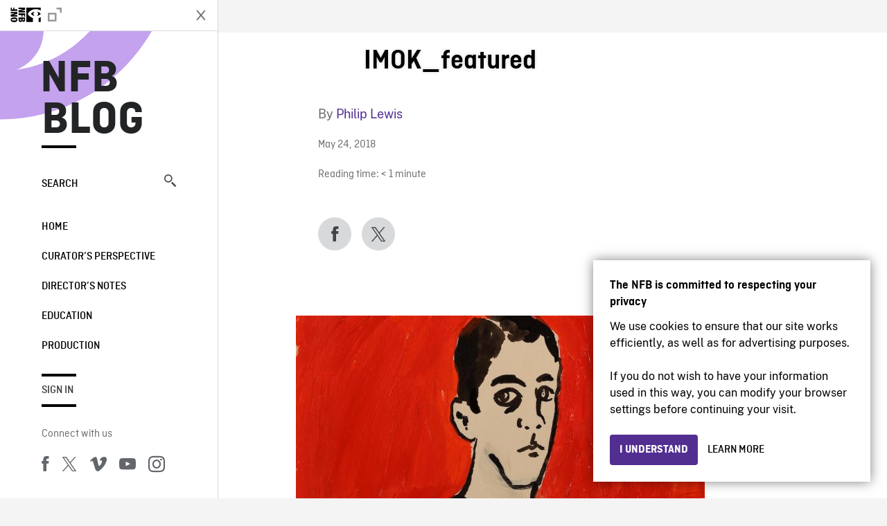

--- FILE ---
content_type: text/html; charset=UTF-8
request_url: https://blog.nfb.ca/blog/2018/06/08/annecy-2018/imok_featured/
body_size: 10673
content:

<!doctype html>
<html lang="en-CA" class="site--loading ">

  
<head>
  <meta charset="utf-8">
  <meta http-equiv="x-ua-compatible" content="ie=edge">
  <meta name="viewport" content="width=device-width, initial-scale=1">
  
  <script>
    window.dataLayer = window.dataLayer || [];
    window.dataLayer.push({
    'measurement_id' : 'G-EP6WV87GNV'
    });

      </script>

  <script>
      window.dataLayer = window.dataLayer || [];
              window.dataLayer.push({'nfb_content_category': undefined})
        </script>

  <!-- Google Tag Manager -->
  <script>(function(w,d,s,l,i){w[l]=w[l]||[];w[l].push({'gtm.start':
  new Date().getTime(),event:'gtm.js'});var f=d.getElementsByTagName(s)[0],
  j=d.createElement(s),dl=l!='dataLayer'?'&l='+l:'';j.async=true;j.src=
  'https://www.googletagmanager.com/gtm.js?id='+i+dl;f.parentNode.insertBefore(j,f);
  })(window,document,'script','dataLayer','GTM-N3TH5WS');</script>
  <!-- End Google Tag Manager -->

  <!-- Google Tag Manager -->
  <script>(function(w,d,s,l,i){w[l]=w[l]||[];w[l].push({'gtm.start':
  new Date().getTime(),event:'gtm.js'});var f=d.getElementsByTagName(s)[0],
  j=d.createElement(s),dl=l!='dataLayer'?'&l='+l:'';j.async=true;j.src=
  'https://www.googletagmanager.com/gtm.js?id='+i+dl;f.parentNode.insertBefore(j,f);
  })(window,document,'script','dataLayer','GTM-NLQ6TKD');</script>
  <!-- End Google Tag Manager -->

  <meta name='robots' content='index, follow, max-image-preview:large, max-snippet:-1, max-video-preview:-1' />
	<style>img:is([sizes="auto" i], [sizes^="auto," i]) { contain-intrinsic-size: 3000px 1500px }</style>
	
	<!-- This site is optimized with the Yoast SEO plugin v24.2 - https://yoast.com/wordpress/plugins/seo/ -->
	<title>IMOK_featured - NFB Blog</title>
	<link rel="canonical" href="https://blog.nfb.ca/blog/2018/06/08/annecy-2018/imok_featured/" />
	<meta property="og:locale" content="en_US" />
	<meta property="og:type" content="article" />
	<meta property="og:title" content="IMOK_featured - NFB Blog" />
	<meta property="og:url" content="https://blog.nfb.ca/blog/2018/06/08/annecy-2018/imok_featured/" />
	<meta property="og:site_name" content="NFB Blog" />
	<meta property="article:publisher" content="https://www.facebook.com/nfb.ca/" />
	<meta property="og:image" content="https://blog.nfb.ca/blog/2018/06/08/annecy-2018/imok_featured" />
	<meta property="og:image:width" content="960" />
	<meta property="og:image:height" content="435" />
	<meta property="og:image:type" content="image/jpeg" />
	<meta name="twitter:label1" content="Written by" />
	<meta name="twitter:data1" content="Philip Lewis" />
	<script type="application/ld+json" class="yoast-schema-graph">{"@context":"https://schema.org","@graph":[{"@type":"WebPage","@id":"https://blog.nfb.ca/blog/2018/06/08/annecy-2018/imok_featured/","url":"https://blog.nfb.ca/blog/2018/06/08/annecy-2018/imok_featured/","name":"IMOK_featured - NFB Blog","isPartOf":{"@id":"https://blog.nfb.ca/#website"},"primaryImageOfPage":{"@id":"https://blog.nfb.ca/blog/2018/06/08/annecy-2018/imok_featured/#primaryimage"},"image":{"@id":"https://blog.nfb.ca/blog/2018/06/08/annecy-2018/imok_featured/#primaryimage"},"thumbnailUrl":"https://blog.nfb.ca/wp-content/uploads/2018/05/IMOK_featured.jpg","datePublished":"2018-05-24T17:19:51+00:00","dateModified":"2018-05-24T17:19:51+00:00","breadcrumb":{"@id":"https://blog.nfb.ca/blog/2018/06/08/annecy-2018/imok_featured/#breadcrumb"},"inLanguage":"en-CA","potentialAction":[{"@type":"ReadAction","target":["https://blog.nfb.ca/blog/2018/06/08/annecy-2018/imok_featured/"]}]},{"@type":"ImageObject","inLanguage":"en-CA","@id":"https://blog.nfb.ca/blog/2018/06/08/annecy-2018/imok_featured/#primaryimage","url":"https://blog.nfb.ca/wp-content/uploads/2018/05/IMOK_featured.jpg","contentUrl":"https://blog.nfb.ca/wp-content/uploads/2018/05/IMOK_featured.jpg","width":960,"height":435},{"@type":"BreadcrumbList","@id":"https://blog.nfb.ca/blog/2018/06/08/annecy-2018/imok_featured/#breadcrumb","itemListElement":[{"@type":"ListItem","position":1,"name":"Home","item":"https://blog.nfb.ca/"},{"@type":"ListItem","position":2,"name":"Animation sans frontières: Annecy and the NFB","item":"https://blog.nfb.ca/blog/2018/06/08/annecy-2018/"},{"@type":"ListItem","position":3,"name":"IMOK_featured"}]},{"@type":"WebSite","@id":"https://blog.nfb.ca/#website","url":"https://blog.nfb.ca/","name":"NFB Blog","description":"Documentary, animation and interactive productions","publisher":{"@id":"https://blog.nfb.ca/#organization"},"potentialAction":[{"@type":"SearchAction","target":{"@type":"EntryPoint","urlTemplate":"https://blog.nfb.ca/?s={search_term_string}"},"query-input":{"@type":"PropertyValueSpecification","valueRequired":true,"valueName":"search_term_string"}}],"inLanguage":"en-CA"},{"@type":"Organization","@id":"https://blog.nfb.ca/#organization","name":"National Film Board of Canada","url":"https://blog.nfb.ca/","logo":{"@type":"ImageObject","inLanguage":"en-CA","@id":"https://blog.nfb.ca/#/schema/logo/image/","url":"https://blog.nfb.ca/wp-content/uploads/2022/10/NFB-ONF@2x.png","contentUrl":"https://blog.nfb.ca/wp-content/uploads/2022/10/NFB-ONF@2x.png","width":721,"height":349,"caption":"National Film Board of Canada"},"image":{"@id":"https://blog.nfb.ca/#/schema/logo/image/"},"sameAs":["https://www.facebook.com/nfb.ca/","https://x.com/thenfb","https://www.instagram.com/onf_nfb/?hl=en","https://www.youtube.com/user/nfb"]}]}</script>
	<!-- / Yoast SEO plugin. -->


<link rel='dns-prefetch' href='//platform.twitter.com' />
<link rel="alternate" type="application/rss+xml" title="NFB Blog &raquo; IMOK_featured Comments Feed" href="https://blog.nfb.ca/blog/2018/06/08/annecy-2018/imok_featured/feed/" />
<style id='wp-emoji-styles-inline-css' type='text/css'>

	img.wp-smiley, img.emoji {
		display: inline !important;
		border: none !important;
		box-shadow: none !important;
		height: 1em !important;
		width: 1em !important;
		margin: 0 0.07em !important;
		vertical-align: -0.1em !important;
		background: none !important;
		padding: 0 !important;
	}
</style>
<link rel='stylesheet' id='wp-block-library-css' href='https://blog.nfb.ca/wp-includes/css/dist/block-library/style.min.css?ver=6.7.1' type='text/css' media='all' />
<style id='co-authors-plus-coauthors-style-inline-css' type='text/css'>
.wp-block-co-authors-plus-coauthors.is-layout-flow [class*=wp-block-co-authors-plus]{display:inline}

</style>
<style id='co-authors-plus-avatar-style-inline-css' type='text/css'>
.wp-block-co-authors-plus-avatar :where(img){height:auto;max-width:100%;vertical-align:bottom}.wp-block-co-authors-plus-coauthors.is-layout-flow .wp-block-co-authors-plus-avatar :where(img){vertical-align:middle}.wp-block-co-authors-plus-avatar:is(.alignleft,.alignright){display:table}.wp-block-co-authors-plus-avatar.aligncenter{display:table;margin-inline:auto}

</style>
<style id='co-authors-plus-image-style-inline-css' type='text/css'>
.wp-block-co-authors-plus-image{margin-bottom:0}.wp-block-co-authors-plus-image :where(img){height:auto;max-width:100%;vertical-align:bottom}.wp-block-co-authors-plus-coauthors.is-layout-flow .wp-block-co-authors-plus-image :where(img){vertical-align:middle}.wp-block-co-authors-plus-image:is(.alignfull,.alignwide) :where(img){width:100%}.wp-block-co-authors-plus-image:is(.alignleft,.alignright){display:table}.wp-block-co-authors-plus-image.aligncenter{display:table;margin-inline:auto}

</style>
<style id='classic-theme-styles-inline-css' type='text/css'>
/*! This file is auto-generated */
.wp-block-button__link{color:#fff;background-color:#32373c;border-radius:9999px;box-shadow:none;text-decoration:none;padding:calc(.667em + 2px) calc(1.333em + 2px);font-size:1.125em}.wp-block-file__button{background:#32373c;color:#fff;text-decoration:none}
</style>
<style id='global-styles-inline-css' type='text/css'>
:root{--wp--preset--aspect-ratio--square: 1;--wp--preset--aspect-ratio--4-3: 4/3;--wp--preset--aspect-ratio--3-4: 3/4;--wp--preset--aspect-ratio--3-2: 3/2;--wp--preset--aspect-ratio--2-3: 2/3;--wp--preset--aspect-ratio--16-9: 16/9;--wp--preset--aspect-ratio--9-16: 9/16;--wp--preset--color--black: #000000;--wp--preset--color--cyan-bluish-gray: #abb8c3;--wp--preset--color--white: #ffffff;--wp--preset--color--pale-pink: #f78da7;--wp--preset--color--vivid-red: #cf2e2e;--wp--preset--color--luminous-vivid-orange: #ff6900;--wp--preset--color--luminous-vivid-amber: #fcb900;--wp--preset--color--light-green-cyan: #7bdcb5;--wp--preset--color--vivid-green-cyan: #00d084;--wp--preset--color--pale-cyan-blue: #8ed1fc;--wp--preset--color--vivid-cyan-blue: #0693e3;--wp--preset--color--vivid-purple: #9b51e0;--wp--preset--gradient--vivid-cyan-blue-to-vivid-purple: linear-gradient(135deg,rgba(6,147,227,1) 0%,rgb(155,81,224) 100%);--wp--preset--gradient--light-green-cyan-to-vivid-green-cyan: linear-gradient(135deg,rgb(122,220,180) 0%,rgb(0,208,130) 100%);--wp--preset--gradient--luminous-vivid-amber-to-luminous-vivid-orange: linear-gradient(135deg,rgba(252,185,0,1) 0%,rgba(255,105,0,1) 100%);--wp--preset--gradient--luminous-vivid-orange-to-vivid-red: linear-gradient(135deg,rgba(255,105,0,1) 0%,rgb(207,46,46) 100%);--wp--preset--gradient--very-light-gray-to-cyan-bluish-gray: linear-gradient(135deg,rgb(238,238,238) 0%,rgb(169,184,195) 100%);--wp--preset--gradient--cool-to-warm-spectrum: linear-gradient(135deg,rgb(74,234,220) 0%,rgb(151,120,209) 20%,rgb(207,42,186) 40%,rgb(238,44,130) 60%,rgb(251,105,98) 80%,rgb(254,248,76) 100%);--wp--preset--gradient--blush-light-purple: linear-gradient(135deg,rgb(255,206,236) 0%,rgb(152,150,240) 100%);--wp--preset--gradient--blush-bordeaux: linear-gradient(135deg,rgb(254,205,165) 0%,rgb(254,45,45) 50%,rgb(107,0,62) 100%);--wp--preset--gradient--luminous-dusk: linear-gradient(135deg,rgb(255,203,112) 0%,rgb(199,81,192) 50%,rgb(65,88,208) 100%);--wp--preset--gradient--pale-ocean: linear-gradient(135deg,rgb(255,245,203) 0%,rgb(182,227,212) 50%,rgb(51,167,181) 100%);--wp--preset--gradient--electric-grass: linear-gradient(135deg,rgb(202,248,128) 0%,rgb(113,206,126) 100%);--wp--preset--gradient--midnight: linear-gradient(135deg,rgb(2,3,129) 0%,rgb(40,116,252) 100%);--wp--preset--font-size--small: 13px;--wp--preset--font-size--medium: 20px;--wp--preset--font-size--large: 36px;--wp--preset--font-size--x-large: 42px;--wp--preset--spacing--20: 0.44rem;--wp--preset--spacing--30: 0.67rem;--wp--preset--spacing--40: 1rem;--wp--preset--spacing--50: 1.5rem;--wp--preset--spacing--60: 2.25rem;--wp--preset--spacing--70: 3.38rem;--wp--preset--spacing--80: 5.06rem;--wp--preset--shadow--natural: 6px 6px 9px rgba(0, 0, 0, 0.2);--wp--preset--shadow--deep: 12px 12px 50px rgba(0, 0, 0, 0.4);--wp--preset--shadow--sharp: 6px 6px 0px rgba(0, 0, 0, 0.2);--wp--preset--shadow--outlined: 6px 6px 0px -3px rgba(255, 255, 255, 1), 6px 6px rgba(0, 0, 0, 1);--wp--preset--shadow--crisp: 6px 6px 0px rgba(0, 0, 0, 1);}:where(.is-layout-flex){gap: 0.5em;}:where(.is-layout-grid){gap: 0.5em;}body .is-layout-flex{display: flex;}.is-layout-flex{flex-wrap: wrap;align-items: center;}.is-layout-flex > :is(*, div){margin: 0;}body .is-layout-grid{display: grid;}.is-layout-grid > :is(*, div){margin: 0;}:where(.wp-block-columns.is-layout-flex){gap: 2em;}:where(.wp-block-columns.is-layout-grid){gap: 2em;}:where(.wp-block-post-template.is-layout-flex){gap: 1.25em;}:where(.wp-block-post-template.is-layout-grid){gap: 1.25em;}.has-black-color{color: var(--wp--preset--color--black) !important;}.has-cyan-bluish-gray-color{color: var(--wp--preset--color--cyan-bluish-gray) !important;}.has-white-color{color: var(--wp--preset--color--white) !important;}.has-pale-pink-color{color: var(--wp--preset--color--pale-pink) !important;}.has-vivid-red-color{color: var(--wp--preset--color--vivid-red) !important;}.has-luminous-vivid-orange-color{color: var(--wp--preset--color--luminous-vivid-orange) !important;}.has-luminous-vivid-amber-color{color: var(--wp--preset--color--luminous-vivid-amber) !important;}.has-light-green-cyan-color{color: var(--wp--preset--color--light-green-cyan) !important;}.has-vivid-green-cyan-color{color: var(--wp--preset--color--vivid-green-cyan) !important;}.has-pale-cyan-blue-color{color: var(--wp--preset--color--pale-cyan-blue) !important;}.has-vivid-cyan-blue-color{color: var(--wp--preset--color--vivid-cyan-blue) !important;}.has-vivid-purple-color{color: var(--wp--preset--color--vivid-purple) !important;}.has-black-background-color{background-color: var(--wp--preset--color--black) !important;}.has-cyan-bluish-gray-background-color{background-color: var(--wp--preset--color--cyan-bluish-gray) !important;}.has-white-background-color{background-color: var(--wp--preset--color--white) !important;}.has-pale-pink-background-color{background-color: var(--wp--preset--color--pale-pink) !important;}.has-vivid-red-background-color{background-color: var(--wp--preset--color--vivid-red) !important;}.has-luminous-vivid-orange-background-color{background-color: var(--wp--preset--color--luminous-vivid-orange) !important;}.has-luminous-vivid-amber-background-color{background-color: var(--wp--preset--color--luminous-vivid-amber) !important;}.has-light-green-cyan-background-color{background-color: var(--wp--preset--color--light-green-cyan) !important;}.has-vivid-green-cyan-background-color{background-color: var(--wp--preset--color--vivid-green-cyan) !important;}.has-pale-cyan-blue-background-color{background-color: var(--wp--preset--color--pale-cyan-blue) !important;}.has-vivid-cyan-blue-background-color{background-color: var(--wp--preset--color--vivid-cyan-blue) !important;}.has-vivid-purple-background-color{background-color: var(--wp--preset--color--vivid-purple) !important;}.has-black-border-color{border-color: var(--wp--preset--color--black) !important;}.has-cyan-bluish-gray-border-color{border-color: var(--wp--preset--color--cyan-bluish-gray) !important;}.has-white-border-color{border-color: var(--wp--preset--color--white) !important;}.has-pale-pink-border-color{border-color: var(--wp--preset--color--pale-pink) !important;}.has-vivid-red-border-color{border-color: var(--wp--preset--color--vivid-red) !important;}.has-luminous-vivid-orange-border-color{border-color: var(--wp--preset--color--luminous-vivid-orange) !important;}.has-luminous-vivid-amber-border-color{border-color: var(--wp--preset--color--luminous-vivid-amber) !important;}.has-light-green-cyan-border-color{border-color: var(--wp--preset--color--light-green-cyan) !important;}.has-vivid-green-cyan-border-color{border-color: var(--wp--preset--color--vivid-green-cyan) !important;}.has-pale-cyan-blue-border-color{border-color: var(--wp--preset--color--pale-cyan-blue) !important;}.has-vivid-cyan-blue-border-color{border-color: var(--wp--preset--color--vivid-cyan-blue) !important;}.has-vivid-purple-border-color{border-color: var(--wp--preset--color--vivid-purple) !important;}.has-vivid-cyan-blue-to-vivid-purple-gradient-background{background: var(--wp--preset--gradient--vivid-cyan-blue-to-vivid-purple) !important;}.has-light-green-cyan-to-vivid-green-cyan-gradient-background{background: var(--wp--preset--gradient--light-green-cyan-to-vivid-green-cyan) !important;}.has-luminous-vivid-amber-to-luminous-vivid-orange-gradient-background{background: var(--wp--preset--gradient--luminous-vivid-amber-to-luminous-vivid-orange) !important;}.has-luminous-vivid-orange-to-vivid-red-gradient-background{background: var(--wp--preset--gradient--luminous-vivid-orange-to-vivid-red) !important;}.has-very-light-gray-to-cyan-bluish-gray-gradient-background{background: var(--wp--preset--gradient--very-light-gray-to-cyan-bluish-gray) !important;}.has-cool-to-warm-spectrum-gradient-background{background: var(--wp--preset--gradient--cool-to-warm-spectrum) !important;}.has-blush-light-purple-gradient-background{background: var(--wp--preset--gradient--blush-light-purple) !important;}.has-blush-bordeaux-gradient-background{background: var(--wp--preset--gradient--blush-bordeaux) !important;}.has-luminous-dusk-gradient-background{background: var(--wp--preset--gradient--luminous-dusk) !important;}.has-pale-ocean-gradient-background{background: var(--wp--preset--gradient--pale-ocean) !important;}.has-electric-grass-gradient-background{background: var(--wp--preset--gradient--electric-grass) !important;}.has-midnight-gradient-background{background: var(--wp--preset--gradient--midnight) !important;}.has-small-font-size{font-size: var(--wp--preset--font-size--small) !important;}.has-medium-font-size{font-size: var(--wp--preset--font-size--medium) !important;}.has-large-font-size{font-size: var(--wp--preset--font-size--large) !important;}.has-x-large-font-size{font-size: var(--wp--preset--font-size--x-large) !important;}
:where(.wp-block-post-template.is-layout-flex){gap: 1.25em;}:where(.wp-block-post-template.is-layout-grid){gap: 1.25em;}
:where(.wp-block-columns.is-layout-flex){gap: 2em;}:where(.wp-block-columns.is-layout-grid){gap: 2em;}
:root :where(.wp-block-pullquote){font-size: 1.5em;line-height: 1.6;}
</style>
<link rel='stylesheet' id='nfb/css-css' href='https://blog.nfb.ca/wp-content/themes/nfb-wp-theme/dist/css/style.93f12b67a2e6b920f685.css' type='text/css' media='all' />
<link rel="https://api.w.org/" href="https://blog.nfb.ca/wp-json/" /><link rel="alternate" title="JSON" type="application/json" href="https://blog.nfb.ca/wp-json/wp/v2/media/34390" /><link rel="EditURI" type="application/rsd+xml" title="RSD" href="https://blog.nfb.ca/xmlrpc.php?rsd" />
<meta name="generator" content="WordPress 6.7.1" />
<link rel='shortlink' href='https://blog.nfb.ca/?p=34390' />
<link rel="alternate" title="oEmbed (JSON)" type="application/json+oembed" href="https://blog.nfb.ca/wp-json/oembed/1.0/embed?url=https%3A%2F%2Fblog.nfb.ca%2Fblog%2F2018%2F06%2F08%2Fannecy-2018%2Fimok_featured%2F" />
<link rel="alternate" title="oEmbed (XML)" type="text/xml+oembed" href="https://blog.nfb.ca/wp-json/oembed/1.0/embed?url=https%3A%2F%2Fblog.nfb.ca%2Fblog%2F2018%2F06%2F08%2Fannecy-2018%2Fimok_featured%2F&#038;format=xml" />
		<meta property="fb:pages" content="8601818951" />
		    <style>
    .embed-player-container {position: relative;padding-bottom: 56.25%; }
    .embed-player-container iframe,
    .embed-player-container object,
    .embed-player-container embed {position: absolute; border:0px; top: 0;left: 0;width: 100% !important;height: 100%  !important; z-index: 1;}
    </style>
    <link rel="shortcut icon" href="https://blog.nfb.ca/wp-content/themes/nfb-wp-theme/favicon.ico" />
    
  <script async defer src="https://platform.twitter.com/widgets.js" charset="utf-8"></script>
  <script async defer src="//platform.instagram.com/en_US/embeds.js"></script>

  <style>.async-hide { opacity: 0 !important} </style>
</head>


  
<dialog id="nfb-cookies-banner" data-ui-el="nfb-cookies-banner" class="nfb-dialog hide" open>
  <div class="nfb-font__body--sm">
    <span class="nfb-font__title--lg">The NFB is committed to respecting your privacy</span>
    <p class="nfb-font__body--md">
    We use cookies to ensure that our site works efficiently, as well as for advertising purposes.</br></br> If you do not wish to have your information used in this way, you can modify your browser settings before continuing your visit.    </p>
  </div>
  <div class="nfb-dialog__button-container">
    <button class="nfb-button nfb-button--primary" data-ui-el="close-btn">I understand</button>
    <a class="nfb-button nfb-button--discreet" href="https://help.nfb.ca/cookies/" target="_blank">Learn more</a>
  </div>
</dialog>

  <body id="document" class="attachment attachment-template-default single single-attachment postid-34390 attachmentid-34390 attachment-jpeg imok_featured sidebar-primary">

        <!-- Google Tag Manager (noscript) -->
    <noscript><iframe src="https://www.googletagmanager.com/ns.html?id=GTM-N3TH5WS" height="0" width="0" style="display:none;visibility:hidden"></iframe></noscript>
    <!-- End Google Tag Manager (noscript) -->
    
    <header id="site-header">

  <aside class="header--bar">
    <div class="row">
      <div class="col col-auto">
        <button class="hamburger hamburger--slider" type="button">
          <span class="hamburger-box">
            <span class="hamburger-inner"></span>
          </span>
        </button>
      </div>
      <div class="col col-auto d-lg-none">
        <a href="https://blog.nfb.ca" class="btn--home">
					NFB Blog				</a>
      </div>
      <div class="col">
                <a id="brand" class="d-flex mx-auto" href="https://www.nfb.ca/" title="Visit NFB.ca" data-gtm-event="nfb_menu" data-gtm-nfb_detail="sidebar">
          <span class="col col-auto logo text-hide ir">Visit NFB.ca</span>
        </a>
      </div>
      <div class="col col-auto">
        <a href="https://blog.nfb.ca/search/" class="btn-search icon icon-nfb-loupe" title="Search" data-gtm-event="nfb_menu" data-gtm-nfb_detail="sidebar"><span class="text-hide">Search</span></a>
      </div>
    </div>
  </aside>

</header>
<aside id="nav">
	<header class="nav--header d-none d-lg-flex">
		<div class="col col">
			<a class="nav--header--brand d-flex mx-auto" href="https://www.nfb.ca/" title="Visit NFB.ca" data-gtm-event="nfb_menu" data-gtm-nfb_detail="sidebar">
				<span class="col col-auto logo text-hide ir">Visit NFB.ca</span>
				<span class="col icon icon-nfb-external"></span>
			</a>
		</div>
		<div class="col col-auto">
			<button class="hamburger hamburger--slider" type="button">
				<span class="hamburger-box">
					<span class="hamburger-inner"></span>
				</span>
			</button>
		</div>
	</header>

	<h1 class="nav--title text-uppercase">
		<a href="https://blog.nfb.ca/" title="NFB Blog" data-gtm-event="nfb_menu" data-gtm-nfb_detail="sidebar">NFB Blog</a>
	</h1>

	<a href="https://blog.nfb.ca/search/" class="nav--search text-uppercase d-none d-lg-block" data-gtm-event="nfb_menu" data-gtm-nfb_detail="sidebar">Search<span class="icon icon-nfb-loupe"></span></a>

	<nav class="nav--primary text-uppercase">
		<div class="menu-nfb-main-hothouse-2013-container"><ul id="menu-nfb-main-hothouse-2013" class="list-unstyled"><li id="menu-item-16019" class="green five-menu-item menu-item menu-item-type-custom menu-item-object-custom menu-item-16019"><a href="/" data-gtm-event="nfb_menu" data-gtm-nfb_detail="sidebar">Home</a></li>
<li id="menu-item-40612" class="menu-item menu-item-type-taxonomy menu-item-object-category menu-item-40612"><a href="https://blog.nfb.ca/blog/category/curators-perspective/" data-gtm-event="nfb_menu" data-gtm-nfb_detail="sidebar">Curator’s Perspective</a></li>
<li id="menu-item-40611" class="menu-item menu-item-type-taxonomy menu-item-object-category menu-item-40611"><a href="https://blog.nfb.ca/blog/category/directors-notes/" data-gtm-event="nfb_menu" data-gtm-nfb_detail="sidebar">Director&#8217;s Notes</a></li>
<li id="menu-item-16020" class="blue five-menu-item menu-item menu-item-type-taxonomy menu-item-object-category menu-item-16020"><a href="https://blog.nfb.ca/blog/category/education/" data-gtm-event="nfb_menu" data-gtm-nfb_detail="sidebar">Education</a></li>
<li id="menu-item-18796" class="purple five-menu-item menu-item menu-item-type-taxonomy menu-item-object-category menu-item-18796"><a href="https://blog.nfb.ca/blog/category/production/" data-gtm-event="nfb_menu" data-gtm-nfb_detail="sidebar">Production</a></li>
</ul></div>	</nav>

		<div class="nav--user-profile">
		<span class="bar-top"></span>
		<a href="https://blog.nfb.ca/wp-login.php?redirect_to=https%3A%2F%2Fblog.nfb.ca%2F%23comments" class="nav--sign-in text-uppercase no-barba" data-gtm-event="nfb_menu" data-gtm-nfb_detail="sidebar">Sign in</a>
		<span class="bar-bottom"></span>
	</div>
		
	<footer class="nav--footer">
		<!-- 			<p class="nav--nfb"><a href="https://www.nfb.ca/">Visit NFB.ca</a></p>
		 -->
			
			
		<h6 class="nav--social-title">Connect with us</h6>
		<ul class="nav--social list-unstyled list-inline">
		<li><a href="https://www.facebook.com/nfb.ca" data-gtm-event="nfb_menu" data-gtm-nfb_detail="sidebar" title="Facebook"><span class="nfb-icon icon-facebook" title="Facebook"></span></a></li>		<li><a href="https://twitter.com/thenfb/" data-gtm-event="nfb_menu" data-gtm-nfb_detail="sidebar" title="Twitter"><span class="nfb-icon icon-twitter-x" title="Twitter"></span></a></li>		<li><a href="https://vimeo.com/thenfb" data-gtm-event="nfb_menu" data-gtm-nfb_detail="sidebar" title="Vimeo"><span class="nfb-icon icon-vimeo" title="Vimeo"></span></a></li>		<li><a href="http://www.youtube.com/nfb" data-gtm-event="nfb_menu" data-gtm-nfb_detail="sidebar" title="YouTube"><span class="nfb-icon icon-youtube" title="YouTube"></span></a></li>		<li><a href="https://www.instagram.com/onf_nfb/" data-gtm-event="nfb_menu" data-gtm-nfb_detail="sidebar" title="Instagram"><span class="nfb-icon icon-instagram" title="Instagram"></span></a></li>		</ul>
	</footer>
					
				<div class="nav--lang-switch">
			<span class="bar-top"></span>
			<a href="https://blogue.onf.ca" class="text-uppercase">Français</a>
		</div>
						
	<div class="nav--decoration">
		<svg version="1.1" preserveAspectRatio="xMaxYMin" xmlns="http://www.w3.org/2000/svg" xmlns:xlink="http://www.w3.org/1999/xlink" x="0px" y="0px" viewBox="0 0 85 50" xml:space="preserve">
			<path d="M84.4,49.4L84.4,49.4C84.4,49.4,84.4,49.4,84.4,49.4C84.5,49.4,84.5,49.4,84.4,49.4L84.4,49.4c0.2,0,0.4,0,0.6,0v-50H60.6c0,0,0,0.1,0,0.1c0,10.1,6.3,18.6,15.1,22.1c-15.2-2-29.9-9.4-41.3-22.1c0,0,0.1-0.1,0.1-0.1H0.1c0,0,0,0.1-0.1,0.1C19.2,32.8,51.8,49.3,84.4,49.4"></path>
		</svg>
	</div>
</aside>

    <main id="barba-wrapper" class="page-loading--container">

      <div class="barba-container">

        <!-- top -->
        <a id="top"></a>

        <!--[if IE]>
          <div class="alert alert-warning">
            You are using an <strong>outdated</strong> browser. Please <a href="http://browsehappy.com/">upgrade your browser</a> to improve your experience.          </div>
        <![endif]-->

      <div class="wrap" role="document">

          <main id="main" class="main">
            <div class="blog-header d-none d-lg-block">
	<div class="container">
							<a href="https://blog.nfb.ca">
					<span class="h1 title text-uppercase">NFB Blog</span>
				</a>
				</div>
</div>


  
  <article class="single-article post-34390 attachment type-attachment status-inherit hentry">

      
      <div class="single-article--background ">

    
          <div class="container">
              <div class="row">
                  <!-- visible on smaller device -->
                  <div class="single-article--header  col-12 col-md-7 offset-md-2">
                      <span class="single-article--title-decoration"></span>
                      <h1 class="h1 single-article--title">IMOK_featured</h1>
                                        </div>
              </div>
          </div>

          <div class="position-relative">
              <div class="container">
                  <div class="single-article--main-row row">
                      <aside class="single-article--aside col order-md-last">
                          <div class="row">
                              
                              <div class="col-8 col-md-12 single-article--meta">
                                  <p class="single-article--author-name">By <a href="https://blog.nfb.ca/blog/author/plewis/" title="Posts by Philip Lewis" class="author url fn" rel="author">Philip Lewis</a>                                  </p>
                                  <p class="single-article--categories"></p>
                                  <p><time class="single-article--date">May 24, 2018</time></p>
                                  <p>
                                  <span class="span-reading-time rt-reading-time"><span class="rt-label rt-prefix">Reading time:</span> <span class="rt-time"> &lt; 1</span> <span class="rt-label rt-postfix">minute</span></span>                                  </p>
                                  
                              </div>
                              <div class="col-12 single-article--sharing">
                                  <nav class="social-sharing row align-items-center">
	<div class="col col-auto">
		<a
			class="social-sharing--btn is-facebook"
			href="https://www.facebook.com/sharer/sharer.php?u=https%3A%2F%2Fblog.nfb.ca%2Fblog%2F2018%2F06%2F08%2Fannecy-2018%2Fimok_featured%2F"
			target="_blank"
			title="Facebook"
			data-gtm-event="share"
			data-gtm-method="Facebook"
			data-gtm-content_type="blog"
			data-gtm-item_id="imok_featured"
			data-gtm-link_url="imok_featured"

		>
			<span class="nfb-icon icon-facebook"></span>
		</a>
	</div>
	<div class="col col-auto">
		<a
			class="social-sharing--btn is-twitter"
			href="https://twitter.com/intent/tweet?status=https%3A%2F%2Fblog.nfb.ca%2Fblog%2F2018%2F06%2F08%2Fannecy-2018%2Fimok_featured%2F"
			target="_blank"
			title="Twitter"
			data-gtm-event="share"
			data-gtm-method="Twitter"
			data-gtm-content_type="blog"
			data-gtm-item_id="imok_featured"
			data-gtm-link_url="imok_featured"
		>
			<span class="nfb-icon icon-twitter-x"></span>
		</a>
	</div>
</nav>
                              </div>
                          </div>
                      </aside>

                      <div class="single-article--content entry-body col-sm-12 col-md">
                          <p class="attachment"><a href='https://blog.nfb.ca/wp-content/uploads/2018/05/IMOK_featured.jpg'><img fetchpriority="high" decoding="async" width="590" height="267" src="https://blog.nfb.ca/wp-content/uploads/2018/05/IMOK_featured-590x267.jpg" class="attachment-medium size-medium" alt="" srcset="https://blog.nfb.ca/wp-content/uploads/2018/05/IMOK_featured-590x267.jpg 590w, https://blog.nfb.ca/wp-content/uploads/2018/05/IMOK_featured-768x348.jpg 768w, https://blog.nfb.ca/wp-content/uploads/2018/05/IMOK_featured.jpg 960w" sizes="(max-width: 590px) 100vw, 590px" /></a></p>
                      </div>
                  </div>
              </div>

              <figure class="single-article--decoration">
                  <svg version="1.1" preserveAspectRatio="xMaxYMin" xmlns="http://www.w3.org/2000/svg" xmlns:xlink="http://www.w3.org/1999/xlink" width="309.849px" height="365.205px" viewBox="0 0 309.849 365.205" xml:space="preserve">
                      <path d="M87.753,182.603c0,36.521-22.507,67.945-54.781,80.685c55.63-7.644,109.137-34.397,150.753-80.685c-41.616-46.288-95.123-73.041-150.329-80.685C65.246,114.657,87.753,146.082,87.753,182.603 M0.189,0c119.753,0.424,239.167,60.726,309.66,182.603C239.356,304.479,119.942,364.781,0.189,365.205l0,0V0C-0.236,0,0.189,0,0.189,0"/>
                  </svg>
              </figure>
          </div>

                    
          <div class="container">
              <div class="row">
                  <div class="single-article--comments col">
                      
<section id="comments" class="comments" data-comments>

      <div class="comments-add row">
      <aside class="col col-auto">
        <img alt='' src='https://secure.gravatar.com/avatar/?s=50&#038;d=identicon&#038;r=g' srcset='https://secure.gravatar.com/avatar/?s=100&#038;d=identicon&#038;r=g 2x' class='avatar avatar-50 photo avatar-default' height='50' width='50' decoding='async'/>      </aside>
      <div class="col">
        <btn class="comments-add--btn nfb-button nfb-button--primary btn-arrow text-uppercase">Add a new comment</btn>
      </div>
    </div>
  
  
  	<div id="respond" class="comment-respond">
		<h3 id="reply-title" class="comment-reply-title">Write your comment here <small><a rel="nofollow" id="cancel-comment-reply-link" href="/blog/2018/06/08/annecy-2018/imok_featured/#respond" style="display:none;">Cancel reply</a></small></h3><p class="must-log-in">You must be <a href="https://blog.nfb.ca/wp-login.php?redirect_to=https%3A%2F%2Fblog.nfb.ca%2Fblog%2F2018%2F06%2F08%2Fannecy-2018%2Fimok_featured%2F%23comments">logged in</a> to post a comment.</p>	</div><!-- #respond -->
	</section>
                  </div>
              </div>
          </div>

      </div>

  </article>

      <div class="related-posts">
      <div class="container">
          <div class="row">
              <div class="related-posts--wrapper col">
                  <h5 class="related-posts--title text-uppercase">Related Posts</h5>

                  <div class="related-posts--list row">
                      
<article class="entry col-12 post-46960 post type-post status-publish format-standard has-post-thumbnail hentry category-curators-perspective tag-amanda-strong tag-_carousel-front tag-hipster-headdress-2017 tag-paulina-jewel-alexis tag-richard-van-camp tag-tantoo-cardinal tag-tantoo-cardinal-2020 tag-wheetago-war-2024">
	<a href="https://blog.nfb.ca/blog/2026/01/21/the-filmmaking-craft-behind-inkwo-for-when-the-starving-return/" class="row">
				
				<figure class="col col-12 col-md-5 entry-thumbnail">
			<img width="1280" height="720" src="https://blog.nfb.ca/wp-content/uploads/2026/01/Inkwo_10134116_72dpi-1280x720.jpg" class="img-fluid wp-post-image" alt="The Filmmaking Craft Behind &#8220;Inkwo for When the Starving Return&#8221;" data-theme-colored-source="1" decoding="async" srcset="https://blog.nfb.ca/wp-content/uploads/2026/01/Inkwo_10134116_72dpi-1280x720.jpg 1280w, https://blog.nfb.ca/wp-content/uploads/2026/01/Inkwo_10134116_72dpi-1920x1080.jpg 1920w" sizes="(max-width: 1280px) 100vw, 1280px" />		</figure>
		
		<div class="col col-12 col-md-7">
			<header>
				<h2 class="entry-title h1">The Filmmaking Craft Behind &#8220;Inkwo for When the Starving Return&#8221;</h2>
			</header>
			<div class="entry-summary">
				Ever wonder what it would take to build the world of a stop-motion horror film entirely from...			</div>
			<footer class="entry-meta">
				Curator’s Perspective | January 21, 2026			</footer>
		</div>
	</a>
</article>

<article class="entry col-12 post-46976 post type-post status-publish format-standard has-post-thumbnail hentry category-curators-perspective tag-amanda-forbis tag-_carousel-front tag-chris-lavis tag-higglety-pigglety-pop-or-there-must-be-more-to-life-2010 tag-maciek-szczerbowski tag-madame-tutli-putli-2007 tag-maybe-elephants tag-naked-island-2016-2017 tag-nisha-pahuja tag-the-flying-sailor tag-the-girl-who-cried-pearls-2025 tag-to-kill-a-tiger tag-torill-kove tag-wendy-tilby">
	<a href="https://blog.nfb.ca/blog/2026/01/06/chris-lavis-and-maciek-szczerbowski-20-years-of-animated-magic-at-the-nfb/" class="row">
				
				<figure class="col col-12 col-md-5 entry-thumbnail">
			<img width="1280" height="720" src="https://blog.nfb.ca/wp-content/uploads/2026/01/LJFQPDP-Chris-Lavis-M_2024-75-web_Credit-Scott-McQuarrie-1280x720.jpg" class="img-fluid wp-post-image" alt="Chris Lavis and Maciek Szczerbowski: 20+ Years of Animated Magic at the NFB" data-theme-colored-source="1" decoding="async" loading="lazy" srcset="https://blog.nfb.ca/wp-content/uploads/2026/01/LJFQPDP-Chris-Lavis-M_2024-75-web_Credit-Scott-McQuarrie-1280x720.jpg 1280w, https://blog.nfb.ca/wp-content/uploads/2026/01/LJFQPDP-Chris-Lavis-M_2024-75-web_Credit-Scott-McQuarrie-1920x1080.jpg 1920w" sizes="auto, (max-width: 1280px) 100vw, 1280px" />		</figure>
		
		<div class="col col-12 col-md-7">
			<header>
				<h2 class="entry-title h1">Chris Lavis and Maciek Szczerbowski: 20+ Years of Animated Magic at the NFB</h2>
			</header>
			<div class="entry-summary">
				The NFB released 50+ standout Canadian films this year, but Chris Lavis and Maciek...			</div>
			<footer class="entry-meta">
				Curator’s Perspective | January 6, 2026			</footer>
		</div>
	</a>
</article>

<article class="entry col-12 post-46918 post type-post status-publish format-standard has-post-thumbnail hentry category-animation category-how-to category-production category-the-craft category-uncategorized tag-animator tag-_carousel-front tag-chris-lavis tag-higglety-pigglety-pop tag-maciek-szczerbowski tag-madame-tutli-putli tag-montreal tag-puppet-animation tag-set-design tag-stop-motion tag-stop-motion-animation tag-the-girl-who-cried-pearls-2025">
	<a href="https://blog.nfb.ca/blog/2025/12/11/anarchists-of-animation-how-the-creators-of-the-girl-who-cried-pearls-broke-every-rule-and-made-magic/" class="row">
				
				<figure class="col col-12 col-md-5 entry-thumbnail">
			<img width="1280" height="720" src="https://blog.nfb.ca/wp-content/uploads/2025/12/ONF_1151-JFPP-BlogPost-3840x2160-1-1-1280x720.jpg" class="img-fluid wp-post-image" alt="Anarchists of Animation: How the Creators of The Girl Who Cried Pearls Broke Every Rule—and Made Magic" data-theme-colored-source="1" decoding="async" loading="lazy" srcset="https://blog.nfb.ca/wp-content/uploads/2025/12/ONF_1151-JFPP-BlogPost-3840x2160-1-1-1280x720.jpg 1280w, https://blog.nfb.ca/wp-content/uploads/2025/12/ONF_1151-JFPP-BlogPost-3840x2160-1-1-516x290.jpg 516w, https://blog.nfb.ca/wp-content/uploads/2025/12/ONF_1151-JFPP-BlogPost-3840x2160-1-1-1024x576.jpg 1024w, https://blog.nfb.ca/wp-content/uploads/2025/12/ONF_1151-JFPP-BlogPost-3840x2160-1-1-768x432.jpg 768w, https://blog.nfb.ca/wp-content/uploads/2025/12/ONF_1151-JFPP-BlogPost-3840x2160-1-1-1536x864.jpg 1536w, https://blog.nfb.ca/wp-content/uploads/2025/12/ONF_1151-JFPP-BlogPost-3840x2160-1-1-2048x1152.jpg 2048w, https://blog.nfb.ca/wp-content/uploads/2025/12/ONF_1151-JFPP-BlogPost-3840x2160-1-1-1800x1013.jpg 1800w, https://blog.nfb.ca/wp-content/uploads/2025/12/ONF_1151-JFPP-BlogPost-3840x2160-1-1-1920x1080.jpg 1920w" sizes="auto, (max-width: 1280px) 100vw, 1280px" />		</figure>
		
		<div class="col col-12 col-md-7">
			<header>
				<h2 class="entry-title h1">Anarchists of Animation: How the Creators of The Girl Who Cried Pearls Broke Every Rule—and Made Magic</h2>
			</header>
			<div class="entry-summary">
				When people think of stop-motion animation, they often imagine the creators as meticulous...			</div>
			<footer class="entry-meta">
				Animation, Behind the Scenes, Production, The Craft, Uncategorized | December 11, 2025			</footer>
		</div>
	</a>
</article>

<article class="entry col-12 post-46852 post type-post status-publish format-standard has-post-thumbnail hentry category-curators-perspective tag-_carousel-front tag-chris-lavis tag-maciek-szczerbowski tag-madame-tutli-putli-2007 tag-the-girl-who-cried-pearls-2025">
	<a href="https://blog.nfb.ca/blog/2025/12/09/wait-theres-a-madame-tutli-putli-making-of/" class="row">
				
				<figure class="col col-12 col-md-5 entry-thumbnail">
			<img width="712" height="483" src="https://blog.nfb.ca/wp-content/uploads/2025/12/MTP2.jpg" class="img-fluid wp-post-image" alt="Wait—There’s a &#8220;Madame Tutli-Putli&#8221; Making-Of?!" data-theme-colored-source="1" decoding="async" loading="lazy" srcset="https://blog.nfb.ca/wp-content/uploads/2025/12/MTP2.jpg 712w, https://blog.nfb.ca/wp-content/uploads/2025/12/MTP2-427x290.jpg 427w" sizes="auto, (max-width: 712px) 100vw, 712px" />		</figure>
		
		<div class="col col-12 col-md-7">
			<header>
				<h2 class="entry-title h1">Wait—There’s a &#8220;Madame Tutli-Putli&#8221; Making-Of?!</h2>
			</header>
			<div class="entry-summary">
				Ever wondered which Canadian films went global and stayed in people’s minds? The NFB is home...			</div>
			<footer class="entry-meta">
				Curator’s Perspective | December 9, 2025			</footer>
		</div>
	</a>
</article>
                  </div>

                  
              </div>
          </div>
      </div>
  </div>
  
          </main><!-- /.main -->

      </div><!-- /.wrap -->

      <footer class="nfb-footer">
	<div class="nfb-footer__container container">
		<div class="nfb-footer__details-container">
				<div class="nfb-footer__details-item">
						<a data-gtm-event="nfb_menu" data-gtm-nfb_detail="footer" href="https://www.nfb.ca/member/register/">Create your free NFB account</a>
						<a href="https://www.nfb.ca/" data-gtm-event="nfb_menu" data-gtm-nfb_detail="footer">Watch NFB films</a>
						<a href="https://events.nfb.ca/" data-gtm-event="nfb_menu" data-gtm-nfb_detail="footer">Find NFB events near you</a>
						<a data-gtm-event="nfb_menu" data-gtm-nfb_detail="footer" href="https://production.nfbonf.ca/en/">Create with the NFB</a>
						<a data-gtm-event="nfb_menu" data-gtm-nfb_detail="footer" href="https://events.nfb.ca/film-screenings/">Host a film screening</a>
				</div>
				<div class="nfb-footer__details-item">
					<a href="https://www.nfb.ca/about/" data-gtm-event="nfb_menu" data-gtm-nfb_detail="footer">About</a>
					<a data-gtm-event="nfb_menu" data-gtm-nfb_detail="footer" href="https://help.nfb.ca/">Help Centre</a>
					<a data-gtm-event="nfb_menu" data-gtm-nfb_detail="footer" href="https://help.nfb.ca/contact-the-nfb/">Contact us</a>
					<a data-gtm-event="nfb_menu" data-gtm-nfb_detail="footer" href="https://mediaspace.nfb.ca/">Media</a>
					<a data-gtm-event="nfb_menu" data-gtm-nfb_detail="footer" href="https://www.nfb.ca/newsletters">Newsletters</a>
				</div>
				<div class="nfb-footer__details-item">
					<a data-gtm-event="nfb_menu" data-gtm-nfb_detail="footer" href="https://www.nfb.ca/">NFB.ca</a>
					<a data-gtm-event="nfb_menu" data-gtm-nfb_detail="footer" href="https://production.nfbonf.ca/en/">Production</a>
					<a data-gtm-event="nfb_menu" data-gtm-nfb_detail="footer" href="https://www.nfb.ca/distribution/">Distribution</a>
					<a data-gtm-event="nfb_menu" data-gtm-nfb_detail="footer" href="https://www.nfb.ca/education/">Education</a>
					<a data-gtm-event="nfb_menu" data-gtm-nfb_detail="footer" href="https://archives.nfb.ca">Archives</a>
				</div>
				<div class="nfb-footer__details-item nfb-footer__details-item--social">
						<a href="https://www.facebook.com/nfb.ca" class="nfb-footer__social" data-gtm-event="nfb_menu" data-gtm-nfb_detail="footer">
							<span class="nfb-footer__social-text">Facebook</span>
							<i class="nfb-icon icon-facebook nfb-footer__social-icon"></i>
						</a>
						<a href="https://www.youtube.com/user/nfb" class="nfb-footer__social" data-gtm-event="nfb_menu" data-gtm-nfb_detail="footer">
							<span class="nfb-footer__social-text">Youtube</span>
							<i class="nfb-icon icon-youtube nfb-footer__social-icon"></i>
						</a>
						<a href="https://www.instagram.com/onf_nfb/" class="nfb-footer__social" data-gtm-event="nfb_menu" data-gtm-nfb_detail="footer">
							<span class="nfb-footer__social-text">Instagram</span>
							<i class="nfb-icon icon-instagram nfb-footer__social-icon"></i>
						</a>
						<a href="https://vimeo.com/thenfb" class="nfb-footer__social" data-gtm-event="nfb_menu" data-gtm-nfb_detail="footer">
							<span class="nfb-footer__social-text">Vimeo</span>
							<i class="nfb-icon icon-vimeo nfb-footer__social-icon"></i>
						</a>
						<a href="http://www.x.com/thenfb/" class="nfb-footer__social" data-gtm-event="nfb_menu" data-gtm-nfb_detail="footer">
							<span class="nfb-footer__social-text">X</span>  
							<i class="nfb-icon icon-twitter-x nfb-footer__social-icon"></i>
						</a>
				</div>
		</div>
		<div class="nfb-footer__apps-container">
				<a href="https://www.nfb.ca/apps/" data-gtm-event="nfb_menu" data-gtm-nfb_detail="footer">NFB on TVs and mobile devices</a>
				<div class="nfb-footer__apps-items">
						<a href="https://apps.apple.com/app/apple-store/id378813687?pt=266631&ct=basic_app_promotion-nfb_footer&mt=8" class="nfb-logo__apple-app-en" data-gtm-event="nfb_to_app_store" data-gtm-nfb_detail="footer"></a>
						<a href="https://play.google.com/store/apps/details?id=com.nitobi.nfb&utm_source=nfb_footer&utm_medium=banner&utm_content=store-logo&utm_campaign=basic_app_promotion&hl=en" class="nfb-logo__google-play-en" data-gtm-event="nfb_to_app_store" data-gtm-nfb_detail="footer"></a>
						<a href="https://www.amazon.ca/gp/product/B00G1I18R4/ref=mas_dl?language=en_CA&utm_source=nfb_footer&utm_medium=banner&utm_content=tv-logo&utm_campaign=basic_app_promotion" class="nfb-logo__fire-tv" data-gtm-event="nfb_to_app_store" data-gtm-nfb_detail="footer"></a>
						<a href="https://channelstore.roku.com/en-ca/details/5062edf3b8b893d7893d4ba50a6f9050:c2adad5ca94a92b42a6abbfc41356f31/nfb-films" class="nfb-logo__roku" data-gtm-event="nfb_to_app_store" data-gtm-nfb_detail="footer"></a>
						<a href="https://apps.apple.com/app/apple-store/id378813687?pt=266631&ct=basic_app_promotion-nfb_footer&mt=8" class="nfb-logo__apple-tv-en" data-gtm-event="nfb_to_app_store" data-gtm-nfb_detail="footer"></a>
						<a href="https://play.google.com/store/apps/details?id=com.nitobi.nfb&utm_source=nfb_footer&utm_medium=banner&utm_content=tv-logo&utm_campaign=basic_app_promotion&hl=en" class="nfb-logo__android-tv" data-gtm-event="nfb_to_app_store" data-gtm-nfb_detail="footer"></a>
	
				</div>
		</div>
		<div class="nfb-footer__others-container">
				<div class="nfb-footer__others-items">
						<a href="https://help.nfb.ca/accessibility/?_gl=1*1uvy64a*_gcl_au*MTEyMjAwMjQyMy4xNzQ1NTA2ODc0*_ga*MTg4NzUxMzAzNy4xNzQ1NTAzOTYx*_ga_0CLQ31X8KS*MTc0NTUwMzk2MC4xLjEuMTc0NTUwNzI2NC41OS4wLjA.*_ga_EP6WV87GNV*MTc0NTUwNjg3My4xLjAuMTc0NTUwNjg3NC41OS4wLjA." data-gtm-event="nfb_menu" data-gtm-nfb_detail="footer">Accessibility</a>
						<a href="https://www.canada.ca/en/national-film-board.html" data-gtm-event="nfb_menu" data-gtm-nfb_detail="footer">Institutional website</a>
						<a href="https://help.nfb.ca/terms/" data-gtm-event="nfb_menu" data-gtm-nfb_detail="footer">Terms of use</a>
						<a href="https://help.nfb.ca/privacy/" data-gtm-event="nfb_menu" data-gtm-nfb_detail="footer">Privacy</a>
				</div>
				<div class="nfb-footer__others-items">
						<span data-gtm-event="nfb_menu" data-gtm-nfb_detail="footer">© 2026 National Film Board of Canada</span>
						<a href="https://www.canada.ca/en.html" data-gtm-event="nfb_menu" data-gtm-nfb_detail="footer" class="nfb-logo__canada"></a>
				</div>
	
		</div>
	</div>
</footer>
<script type="text/javascript" src="https://blog.nfb.ca/wp-content/themes/nfb-wp-theme/dist/js/app.760236564e98da6701ab.bundle.js" id="nfb/js-js"></script>
<script type="text/javascript" src="https://platform.twitter.com/widgets.js" id="twitter-js"></script>

      </div>

    </main>

  </body>
  <script>
		var url = new URL(window.location.href);
		var template = url.searchParams.get("template");
		if (template == 'basic') {
			document.documentElement.classList.remove("nav-open");
		}
	</script>
</html>
